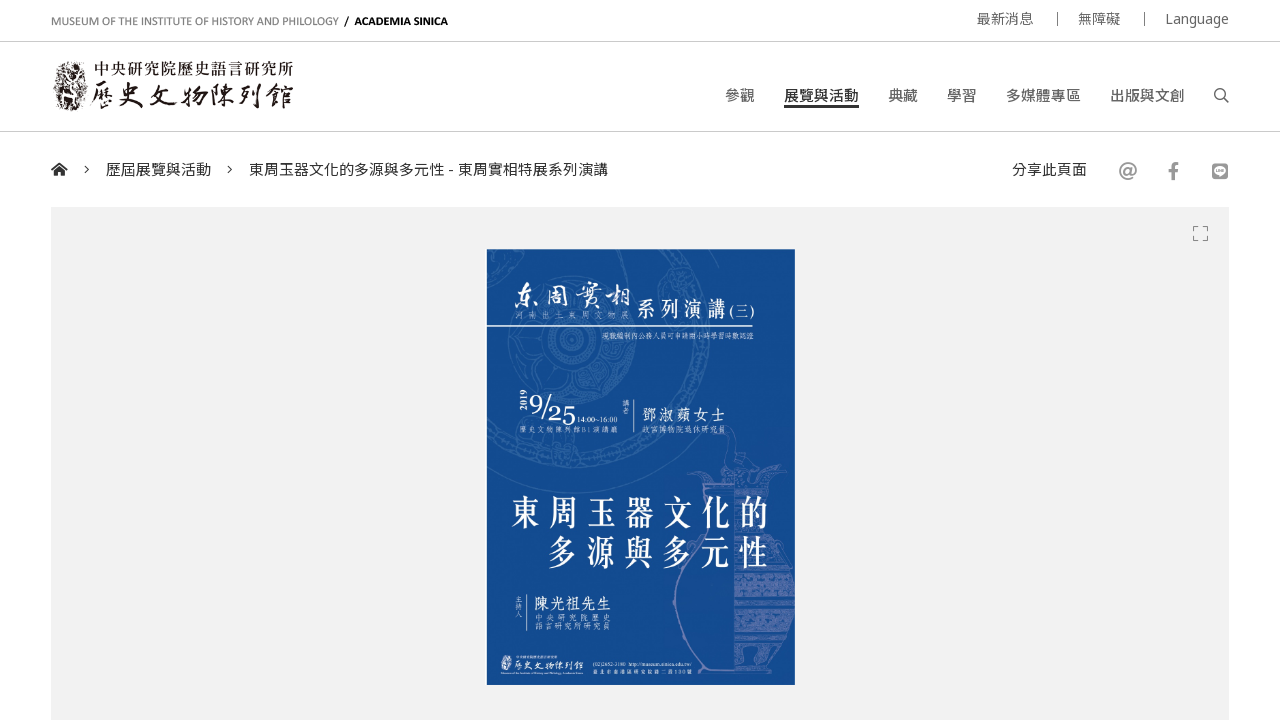

--- FILE ---
content_type: text/html; charset=UTF-8
request_url: https://museum.sinica.edu.tw/events/99/
body_size: 4311
content:
<!DOCTYPE HTML>
<html lang="zh-tw">
<head>
<meta http-equiv="Content-Type" content="text/html; charset=utf-8">
<base href="https://museum.sinica.edu.tw/">

<!-- Font -->
<link rel="preconnect" href="https://fonts.googleapis.com">
<link rel="preconnect" href="https://fonts.gstatic.com" crossorigin>
<link href="https://fonts.googleapis.com/css2?family=Noto+Sans+TC:wght@100..900&family=Noto+Sans:ital,wght@0,100..900;1,100..900&display=swap" rel="stylesheet">

<!-- Meta -->
<title>東周玉器文化的多源與多元性 - 東周實相特展系列演講 | 中研院歷史語言研究所歷史文物陳列館</title>
<meta name="keywords" content="">  
<meta name="description" content="中央研究院 歷史語言研究所 歷史文物陳列館東周實相&mdash;河南出土東周文物展系列演講講題：東周玉器文化的多源與多元性講者：鄧淑蘋女士（故宮博物院退休研究員）主持...">  
<meta name="author" content="中研院歷史語言研究所歷史文物陳列館">
<meta name="viewport" content="width=device-width, initial-scale=1.0">

<!-- Open Graph -->
<meta property="og:title" content="東周玉器文化的多源與多元性 - 東周實相特展系列演講 | 中研院歷史語言研究所歷史文物陳列館" />
<meta property="og:url" content="http://museum.sinica.edu.tw/events/99/" />
<meta property="og:description" content="中央研究院 歷史語言研究所 歷史文物陳列館東周實相&mdash;河南出土東周文物展系列演講講題：東周玉器文化的多源與多元性講者：鄧淑蘋女士（故宮博物院退休研究員）主持..." />
<meta property="og:image" content="https://museum.sinica.edu.tw/_upload/image/events/large/205d8829199f6e8.jpg" />

<!-- Twitter cards -->
<meta name="twitter:card" content="summary" />
<meta name="twitter:title" content="東周玉器文化的多源與多元性 - 東周實相特展系列演講 | 中研院歷史語言研究所歷史文物陳列館" />
<meta name="twitter:description" content="中央研究院 歷史語言研究所 歷史文物陳列館東周實相&mdash;河南出土東周文物展系列演講講題：東周玉器文化的多源與多元性講者：鄧淑蘋女士（故宮博物院退休研究員）主持..." />
<meta name="twitter:image" content="https://museum.sinica.edu.tw/_upload/image/events/large/205d8829199f6e8.jpg" />
<meta name="twitter:url" content="http://museum.sinica.edu.tw/events/99/" />

<!-- Style -->
<link href="/_js/jQuery/plugin/lightGallery2/dist/css/lightgallery-bundle.min.css" rel="preload" as="style" onload="this.onload=null;this.rel='stylesheet'" />
<link href="/_js/jQuery/plugin/jssocials/jssocials.css" rel="preload" as="style" onload="this.onload=null;this.rel='stylesheet'" />
<link href="/_js/jQuery/plugin/jssocials/jssocials-theme-plain.css" rel="preload" as="style" onload="this.onload=null;this.rel='stylesheet'" />
<link href="/_js/jQuery/plugin/tooltipster/dist/css/tooltipster.bundle.min.css" rel="preload" as="style" onload="this.onload=null;this.rel='stylesheet'" />
<link href="/_js/jQuery/plugin/tooltipster/dist/css/plugins/tooltipster/sideTip/themes/tooltipster-sideTip-shadow.min.css" rel="preload" as="style" onload="this.onload=null;this.rel='stylesheet'" />
<link rel="stylesheet" href="/_js/jQuery/plugin/flickity/v2.3/flickity.css" rel="preload" as="style" onload="this.onload=null;this.rel='stylesheet'" />
<link rel="stylesheet" href="/_toolkit/froala-editor-2.7.0/css/froala_style.min.css" rel="preload" as="style" onload="this.onload=null;this.rel='stylesheet'" />
<link rel="stylesheet" href="css/style.css?update=1744873151" rel="preload" as="style" onload="this.onload=null;this.rel='stylesheet'"/>
<link rel="stylesheet" href="css/responsive.css?update=1730694032" rel="preload" as="style" onload="this.onload=null;this.rel='stylesheet'"/>

<!-- Favicon -->
<link rel="icon" href="favicon/favicon.ico" type="image/x-icon" /> 
<link rel="shortcut icon" href="favicon/favicon.ico" type="image/x-icon" />

<!-- JS -->

<!-- Google tag (gtag.js) -->
<!-- Google tag (gtag.js) -->
<script async src="https://www.googletagmanager.com/gtag/js?id=G-BT0BN0KB0B"> </script>
<script>
    window.dataLayer = window.dataLayer || [];
    function gtag(){dataLayer.push(arguments);}
    gtag('js', new Date());
    gtag('set', {cookie_domain: 'sinica.edu.tw'});
    gtag('set', {cookie_flags: 'SameSite=Lax;Secure'});
    gtag('config', 'G-BT0BN0KB0B', { cookie_flags: 'SameSite=Lax;Secure', cookie_domain: 'sinica.edu.tw' });
</script>
<script src="https://code.jquery.com/jquery-3.7.1.min.js" integrity="sha256-/JqT3SQfawRcv/BIHPThkBvs0OEvtFFmqPF/lYI/Cxo=" crossorigin="anonymous"></script>
<script src="combine.js?update=1726679996" defer></script>
<script src="script.js?update=1726710028" defer></script>
<script src="https://kit.fontawesome.com/337359d6df.js" crossorigin="anonymous" defer></script></head>

<body class="zh">
	<div id="container">
        
    	<!--header-->
        <a accesskey="U" href="https://museum.sinica.edu.tw/events/99/#accessibility-c" id="accessibility-c" title="頁首區塊" class="accessibility-point">:::</a>  
<header id="header-wrapper" class="wrapper">
    	<div id="header-top">
        	<div class="inner">
        		<div class="title-en"><a href="https://museum.sinica.edu.tw/">MUSEUM OF THE INSTITUTE OF HISTORY AND PHILOLOGY  /  ACADEMIA SINICA</a></div>
            	<ul id="header-toolbar">
            		<li><a href="news/">最新消息</a></li>
                                		<li><a href="accessibility/">無障礙</a></li>
												
										
                    <li><a href="#" class="language-button">Language</a>
                    	<div id="language-menu">
                        
                                
                                                <a href="https://museum.sinica.edu.tw/en/events/99/" >ENGLISH</a>
                                                <a href="https://museum.sinica.edu.tw/events/99/" class="active">中文</a>
                                                <a href="https://museum.sinica.edu.tw/ja/events/99/" >日本語</a>
                                                </div>
                    </li>
            	</ul>
            </div>
        </div>
        <div id="header-bottom">
        	<div class="inner">
        		<a href="https://museum.sinica.edu.tw/"><img src="image/logo.png" class="logo" /></a>
        		<h1><a href="https://museum.sinica.edu.tw/">中央研究院歷史語言研究所歷史文物陳列館</a></h1>
            	<nav id="header-nav">
            		<ul>
                		<li >
                        	<a href="news/">最新消息</a>
                        </li>
                		<li >
                        	<a href="visit/">參觀</a>
                        </li>
                		<li class="active">
                        	<a href="exhibitions-events/">展覽與活動</a>
                        </li>
                		<li >
                        	<a href="collection/">典藏</a>
                        </li>
                		<li >
                        	<a href="knowledge-base/">學習</a>
                        </li>
                		<li >
                        	<a href="multimedia/">多媒體專區</a>
                        </li>
                		<li >
                        	<a href="shop/">出版與文創</a>
                        </li>
                		<li><a href="#" id="header-search-button"><i class="far fa-search"></i></a></li>
                	</ul>
            	</nav>
        		<div id="mobile-menu-btn">
            		<div class="bar"></div>
            		<div class="bar"></div>
            		<div class="bar"></div>
        		</div>
        		<div id="mobile-menu-close"><i class="fal fa-times"></i></div>
            </div>
        </div>
		<div id="header-search">
			<div class="inner">
    			<form id="header-search-form">
        			<input type="text" name="q" value="" placeholder="搜尋" autocomplete="off" />
            		<button type="submit"><i class="far fa-search"></i></button>
        		</form>
                <a accesskey="S" href="search/" id="accessibility-s" title="搜尋頁面" class="accessibility-point">:::</a>
    		</div>
		</div>
</header>                
        <!--header-->
        
        <!--main-->
            	
        <div id="breadcrumb">
           	<div class="inner">
                 <a href="https://museum.sinica.edu.tw/"><i class="fas fa-home-alt"></i></a>
                                  <span class="seperator"><i class="fal fa-angle-right"></i></span>
                 <a href="archives/">歷屆展覽與活動</a>
                                  <span class="seperator"><i class="fal fa-angle-right"></i></span>
                 <a href="events/99/">東周玉器文化的多源與多元性 - 東周實相特展系列演講</a>
                 <div class="social-share">
                 	<div>分享此頁面</div>
                    <div class="sharer"></div>
                 </div>
            </div>
        </div>
        
        <a accesskey="C" href="https://museum.sinica.edu.tw/events/99/#accessibility-c" id="accessibility-c" title="主文區塊" class="accessibility-point">:::</a>
        <div id="main-wrapper" class="wrapper">
                
            <div class="inner">
        
					
                <div class="image-viewer-wrapper single ">                
                	<div class="image-viewer"> 
                        
                                               	<div class="item" >
                        
                        	<img src="_upload/image/events/large/205d8829199f6e8.jpg" alt="東周玉器文化的多源與多元性 - 東周實相特展系列演講" />
                            
                        	                            
                        	<a href="_upload/image/events/hd/205d8829199f6e8.jpg" class="zoom-btn image-viewer-btn"><i class="fal fa-expand"></i></a>
                        	<a href="#" class="thumb-btn image-viewer-btn"><i class="fas fa-th"></i></a>
                                                    	
                        </div>
                                            
                    </div>
                    <div class="image-viewer-nav">
                        
                    	                        <div class="item">
                        	
                            <img src="_upload/image/events/thumbnail/205d8829199f6e8.jpg" alt="東周玉器文化的多源與多元性 - 東周實相特展系列演講" class="portrait" />
                            
                        	                        </div>
                                            </div>
                    <div class="image-viewer-pager"><span class="current">1</span> &nbsp;/&nbsp; 1</div>
                    
                
                	                
                </div> 
                                    
                <div id="main-header" class="border">            
            		<h2>東周玉器文化的多源與多元性 - 東周實相特展系列演講</h2>
                </div>
                
                <div id="main-content-aside-wrapper">
                <div id="main-content">
                    <!--Main article-->
                	<div class="fr-view">中央研究院 歷史語言研究所 歷史文物陳列館<br>東周實相&mdash;河南出土東周文物展系列演講<br><br>講題：東周玉器文化的多源與多元性<br>講者：鄧淑蘋女士（故宮博物院退休研究員）<br>主持人：陳光祖先生（中研院史語所研究員）<br>時間：108年9月25日（週三）14:00-16:00<br>地點：歷史語言研究所 歷史文物陳列館 B1演講廳<br><br>現職編制內公務人員可申請兩小時終身學習時數認證</div>
                    <!--Main article--> 
                    
                    <!--Registration-->
                                        <!--Registration-->
                                       
                </div>
                
                <aside id="main-aside">
                	<div id="main-aside-inner">
                    
                    	<div class="aside-group">
                			<h3>活動資訊</h3>
                                                		<div class="set">
                    			<h4>活動時間</h4>
                        		<div class="content">14:00-16:00</div>
                    		</div>
                                                                            		<div class="set">
                    			<h4>地點</h4>
                        		<div class="content">歷史語言研究所 歷史文物陳列館 B1演講廳</div>
                    		</div>
                                                                                                                                        </div>
                        
                                                
                                                
                	</div>     
                </aside>
                </div>
                
            </div> 
            
        </div>
        <!--main-->
        
        <!--footer-->
        <footer id="footer-wrapper" class="wrapper">
    <div id="footer-top">
    	<div class="inner">
        	<form id="footer-newsletter-form">
            	<p>訂閱電子報</p>
            	<input type="email" name="email" placeholder="電子信箱" />
                <button type="submit">訂閱</button>
                <div class="msg"></div>
            </form>
            <a href="newsletter-archive/" class="link">檢視電子報存檔</a>
        </div>           
	</div> 
    <a accesskey="Z" href="https://museum.sinica.edu.tw/events/99/#accessibility-z" id="accessibility-z" title="頁尾區塊" class="accessibility-point">:::</a>
    <div id="footer-bottom">
    	<div class="inner">
        	<div id="footer-contact">
            	<div class="set">
                	<div class="title">歷史文物陳列館</div>
                    <address class="address"><a href="https://goo.gl/maps/g6jnnUyYynYH6WdS9" target="_blank" rel="noopener noreferrer">11529臺北市南港區研究院路二段130號</a></address>
                    <div class="phone">+886-2-2652-3180</div>
					<div class="email"><a href="mailto:museum@asihp.net">museum@asihp.net</a></div>
                </div>
            	<div class="set">
                	<div class="title">參觀資訊</div>
                    <div class="opening-hours">每週三、六及日 09:30-16:30<br>逢國定假日、選舉日及連續假期不開放<br>免費參觀<br><br><br></div>
                </div>
            </div>
        	<div id="footer-nav">
            	<div class="set">
                	<div class="title">參觀</div>
                    <ul>
                    	            			<li><a href="visit/#section-5">參觀須知</a></li>
                		            			<li><a href="visit/#section-3">現場導覽</a></li>
                		            			<li><a href="visit/#section-9">語音導覽</a></li>
                		            			<li><a href="visit/#section-4">交通指南</a></li>
                		            			<li><a href="visit/#section-1">展場設施</a></li>
                		            			<li><a href="visit/#section-6">攝影許可</a></li>
                		                    </ul>
                </div>
            	<div class="set">
                	<div class="title">關於</div>
                    <ul>
                    	            			<li><a href="about-us/#section-1">本館沿革</a></li>
                		            			<li><a href="about-us/#section-2">典藏特色</a></li>
                		            			<li><a href="about-us/#section-10">展示理念</a></li>
                		            			<li><a href="about-us/#section-9">組織架構</a></li>
                		                    	<li><a href="contact-us/">聯絡我們</a></li>
                    </ul>
                </div>
            	<div class="set">
                	<div class="title">追蹤</div>
                    <ul>
                    	                        <li><a href="https://www.facebook.com/ihpmuseum/" target="_blank" rel="noopener noreferrer">Facebook</a></li>
                                                <li><a href="https://www.instagram.com/ihpmuseum/" target="_blank" rel="noopener noreferrer">Instagram</a></li>
                                                <li><a href="https://lin.ee/Laewp7g" target="_blank" rel="noopener noreferrer">Line</a></li>
                                                <li><a href="https://twitter.com/Museum_of_IHP" target="_blank" rel="noopener noreferrer">Twitter</a></li>
                                                <li><a href="https://www.youtube.com/channel/UCr6IkJQtuyQZ4UMr3XOE2hQ" target="_blank" rel="noopener noreferrer">Youtube</a></li>
                                                <li><a href="http://www.weibo.com/u/2810923542" target="_blank" rel="noopener noreferrer">Weibo</a></li>
                                            </ul>
                </div>
            </div>
            <div id="footer-toolbar">
            	<a href="https://www1.ihp.sinica.edu.tw/" target="_blank" rel="noopener noreferrer" class="ref-link">中央研究院歷史語言研究所</a>
                <ul>
                    <li><a href="volunteers/">志工園地</a></li>
                                		<li><a href="accessibility/">無障礙</a></li>
                                		<li><a href="site-policy/">使用者條款、資訊安全與隱私權政策</a></li>
                </ul>
            </div>
            <div id="footer-copyright">
            	&copy; 2026. <a href="https://dozencreation.com" target="_blank" rel="noopener noreferrer">SITE CREDIT</a>
            </div>
        </div>           
	</div>          
</footer>
                
	
        
        <!--footer-->
    </div>
</body>
</html>

